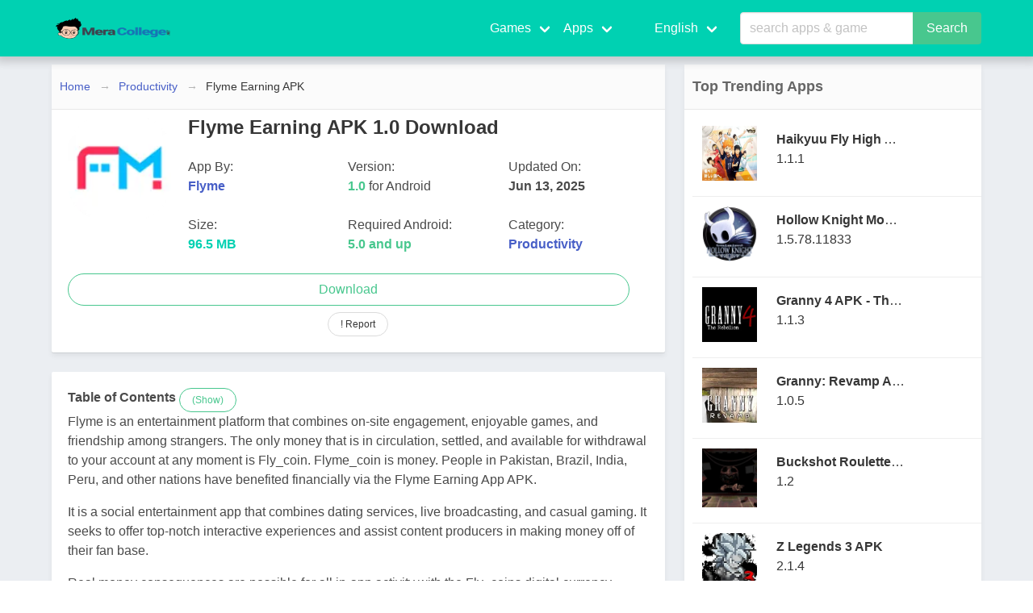

--- FILE ---
content_type: text/html; charset=utf-8
request_url: https://meracollege.net/en/flyme-earning-apk
body_size: 9658
content:

<!DOCTYPE html>
<html lang="en">
<head prefix="og: http://ogp.me/ns#">
    <meta charset="utf-8" />
    <meta http-equiv="X-UA-Compatible" content="IE=edge">
    <meta name="viewport" content="width=device-width, initial-scale=1.0">
    <title>Flyme Earning APK Download latest Version 2026 - MeraCollege.net</title>
    <meta property="og:type" content="website">
    <meta property="og:site_name" content="MeraCollege.net">
    <link rel="icon" type="image/x-icon" href="https://meracollege.net/favicon.ico">
    <meta property="og:locale" content="en">
    <meta property="og:title" content="Flyme Earning APK Download latest Version 2026">
    <meta property="og:description" content="Flyme is an entertainment platform that combines on-site engagement, enjoyable games, and friendship among strangers. The only money that is in circulation, set">
    <meta name="description" content="Flyme is an entertainment platform that combines on-site engagement, enjoyable games, and friendship among strangers. The only money that is in circulation, set">
    <meta name="keywords">
        <link rel="canonical" href="https://meracollege.net/en/flyme-earning-apk">
        <meta content="https://meracollege.net/en/flyme-earning-apk" property="og:url">
            <meta property="og:image" content="https://meracollege.net/logo/flyme-earning-apk.webp" />

        <link rel="stylesheet" href="https://cdnjs.cloudflare.com/ajax/libs/bulma/0.9.4/css/bulma.min.css" integrity="sha512-HqxHUkJM0SYcbvxUw5P60SzdOTy/QVwA1JJrvaXJv4q7lmbDZCmZaqz01UPOaQveoxfYRv1tHozWGPMcuTBuvQ==" crossorigin="anonymous" referrerpolicy="no-referrer" />
    
    <link href="/Content/bundle3.min.css" rel="stylesheet" />

    
            <link rel="alternate" href="https://meracollege.net/en/flyme-earning-apk" hreflang="en">
    
        <meta content="2025-06-13T05:03:59.6300000" property="article:modified_time">
            <script type="application/ld+json">
        {"@context":"https://schema.org","@type":"WebPage","name":"Flyme Earning APK","description":"Flyme is an entertainment platform that combines on-site engagement, enjoyable games, and friendship among strangers. The only money that is in circulation, set","url":"https://meracollege.net/en/flyme-earning-apk","isPartOf":{"@type":"WebSite","potentialAction":{"@type":"SearchAction","target":"https://meracollege.net/en/home/search?q={query}","query-input":"required name=query"},"url":"https://meracollege.net"},"mainEntity":{"@type":"SoftwareApplication","name":"Flyme Earning APK","image":"https://meracollege.net/logo/flyme-earning-apk.webp","url":"https://meracollege.net/en/flyme-earning-apk","aggregateRating":{"@type":"AggregateRating","ratingValue":4.7,"ratingCount":17180},"contentRating":{"@type":"Rating","bestRating":5,"ratingValue":4.7,"worstRating":1},"datePublished":"2025-06-13","offers":{"@type":"Offer","price":0,"priceCurrency":"USD"},"publisher":{"@type":"Organization","name":"Flyme"},"version":"1.0","applicationCategory":"Productivity","fileSize":"96.5 MB","operatingSystem":"ANDROID","screenshot":{"@type":"ImageObject"}},"publisher":{"@type":"Organization","name":"MeraCollege.net","url":"https://meracollege.net","logo":{"@type":"ImageObject","url":"https://meracollege.net/img/meracollege.png","height":60,"width":600,"caption":"MeraCollege.net logo"}},"breadcrumb":{"@type":"BreadcrumbList","itemListElement":[{"@type":"ListItem","item":{"@type":"ItemList","@id":"https://meracollege.net","name":"MeraCollege.net"},"position":1},{"@type":"ListItem","item":{"@type":"ItemList","@id":"https://meracollege.net/en/c/productivity","name":"Productivity"},"position":2},{"@type":"ListItem","item":{"@type":"ItemList","@id":"https://meracollege.net/en/flyme-earning-apk","name":"Flyme Earning APK"},"position":3}]},"relatedLink":["https://meracollege.net/en/haikyuu-fly-high-apk","https://meracollege.net/en/hollow-knight-mobile-apk","https://meracollege.net/en/granny-4-apk","https://meracollege.net/en/granny-revamp-apk","https://meracollege.net/en/buckshot-roulette-apk","https://meracollege.net/en/z-legends-3-apk","https://meracollege.net/en/power-warriors-apk","https://meracollege.net/en/lethal-ape-apk","https://meracollege.net/en/cindy-car-drive-apk"]}
        </script>
                <style>
            .tocframe {
                width: 100%;
                font-size: 0.85em;
                background-color: #fff;
                border: 1px inset gray;
                display: inline-block;
                padding-right: 10px;
                padding-top: 6px;
                margin-bottom: 14px;
            }

            .toc {
                font-size: 16px;
                display: none;
            }

                .toc a {
                    text-decoration: none;
                    font-weight: 600;
                }

                    .toc a:hover {
                        text-decoration: underline;
                    }

                .toc ul {
                    list-style-type: none;
                    margin-left: 10px;
                    counter-reset: css-counters 0; /* intializes counter, set -1 for zero-based counters */
                }

                    .toc ul ul {
                        list-style-type: none;
                    }

                    .toc ul li:before {
                        counter-increment: css-counters;
                        content: counters(css-counters, ".") " "; /* generates inherited counters from parents */
                        color: #ff7a18;
                        font-weight: 700
                    }
        </style>


        <style type="text/css">
    .navbar {
  box-shadow: 0 2px 10px 5px rgba(0,0,0,.16) !important;
  height: 70px; /* Increases the height of the navbar */
}
        </style>
    <!-- Google tag (gtag.js) -->
<script async src="https://www.googletagmanager.com/gtag/js?id=G-BFGWPLBNM7"></script>
<script>
  window.dataLayer = window.dataLayer || [];
  function gtag(){dataLayer.push(arguments);}
  gtag('js', new Date());

  gtag('config', 'G-BFGWPLBNM7');
</script>
</head>
<body>
    <nav class="navbar is-primary has-shadow hidden-print" itemtype="https://schema.org/WPHeader" itemscope>
        <div class="container">
            <div class="navbar-brand">
                <a class="navbar-item" href="/en">
                        <img src="https://meracollege.net/img/meracollege.png" alt="MeraCollege.net" class="image" width="150" height="50">
                </a>
                <div class="navbar-burger burger" data-target="navMenuColordark-example">
                    <span></span>
                    <span></span>
                    <span></span>
                </div>
            </div>
            <div id="navMenuColordark-example" class="navbar-menu" itemscope itemtype="http://schema.org/SiteNavigationElement">
                <div class="navbar-end">
<div id="navMenuColordark-example" class="navbar-menu">
                <div class="navbar-end">
                    <div class="navbar-item has-dropdown is-hoverable is-mega">
                        <a class="navbar-link" href="javascript:void()">
                            Games
                        </a>
                        <div class="navbar-dropdown is-boxed">
                            <div class="container is-desktop">
                                <div class="columns">
                                    <div class="column"></div>
                                    <div class="column">
                                        <a class="navbar-item" href="/en/c/action">Action</a>
                                        <a class="navbar-item" href="/en/c/adventure">Adventure</a>
                                        <a class="navbar-item" href="/en/c/arcade">Arcade</a>
                                    </div>
                                    <div class="column">
                                        <a class="navbar-item" href="/en/c/board">Board</a>
                                        <a class="navbar-item" href="/en/c/card">Card</a>
                                        <a class="navbar-item" href="/en/c/casual">Casual</a>
                                    </div>
                                    <div class="column">

									    <a class="navbar-item" href="/en/c/puzzle">Puzzle</a>
                                        <a class="navbar-item" href="/en/c/racing">Racing</a>
                                        <a class="navbar-item" href="/en/c/role-playing">Role-Playing</a><div class="column">
									<div class="column">
                                        <a class="navbar-item" href="/en/c/simulation">Simulation</a>
                                        <a class="navbar-item" href="/en/c/strategy">Strategy</a></div><div class="column"><br></div><div class="column">
                                    <div class="column">
                                    <div class="column"></div>
                                </div>
                            </div>
                        </div>
                    </div></div></div></div></div></div></div>

<div class="navbar-item has-dropdown is-hoverable is-mega">
                        <a class="navbar-link" href="javascript:void()">
                            Apps
                        </a><div class="navbar-dropdown is-boxed">
                            <div class="container is-desktop">
                                <div class="columns">
                                    <div class="column"></div>
                                    <div class="column">
                                        <a class="navbar-item" href="/en/c/entertainment">Entertainment</a>
                                        <a class="navbar-item" href="/en/c/educational">Educational</a>
                                        <a class="navbar-item" href="/en/c/lifestyle">Lifestyle</a>
                                    </div>
                                    <div class="column">
                                        <a class="navbar-item" href="/en/c/health-fitness">Health &amp; Fitness</a>
                                        <a class="navbar-item" href="/en/c/productivity">Productivity</a>
                                        <a class="navbar-item" href="/en/c/tools">Tools</a>
                                    </div>
                                    <div class="column">
					                    <a class="navbar-item" href="/en/c/sports">Sports</a>
                                        <a class="navbar-item" href="/en/c/personalization">Personalization</a>
                                        <a class="navbar-item" href="/en/c/video-player-editor">Video Player &amp; Editor</a>
                                    </div>
                                </div>
                            </div>
                        </div>
                    </div>                                            <div class="navbar-item has-dropdown is-hoverable is-mega" >

                            <a class="navbar-link" href="javascript:void()">
                                <i class="icon panel-icon"></i>
                                <span id="langname">Language</span>
                            </a>
                            <div class="navbar-dropdown is-boxed">
                                <div class="container is-desktop">
                                    <div class="columns">
                                        <div class="column"></div>
                                        <div class="column">
                                                <a class="navbar-item setLang" href="https://meracollege.net/en/flyme-earning-apk" data-lang="en" data-langname="English" itemprop="name">English</a>
                                        </div>

                                        <div class="column"></div>
                                    </div>
                                </div>
                            </div>
                        </div>
                    <div class="navbar-item is-hidden-touch">
                        <form action="/en/home/search" method="get" autocomplete="off">
                            <div class="field has-addons">
                                <div class="control is-expanded">
                                    <div class="dropdown">
                                        <div class="dropdown-trigger">
                                            <input id="q" name="q" class="input is-fullwidth" type="text" placeholder="search apps &amp; game" aria-haspopup="true" aria-controls="prova-menu">
                                        </div>
                                        <div class="dropdown-menu" id="prova-menu" role="menu"></div>
                                    </div>
                                </div>
                                <div class="control">
                                    <button class="button is-success" type="submit">Search</button>
                                </div>
                            </div>
                        </form>
                    </div>

                </div>
            </div>
        </div>
    </nav>

    <div class="container">
        <div class="is-hidden-desktop is-grouped-centered msearch">
            <form action="/en/home/search" method="get">
                <div class="field has-addons">
                    <div class="control">
                        <div class="dropdown">
                            <div class="dropdown-trigger">
                                <input id="q2" name="q2" class="input" type="text" placeholder="search apps &amp; game" aria-haspopup="true" aria-controls="prova-menu">
                            </div>
                            <div class="dropdown-menu" id="prova-menu2" role="menu"></div>
                        </div>
                    </div>
                    <div class="control">
                        <input type="submit" class="button is-success" value="Search" />

                    </div>
                </div>
            </form>
        </div>
        


<div class="columns">
    <div class="column is-two-thirds">
        <div class="box">
            <nav class="breadcrumb has-arrow-separator is-hidden-mobile" aria-label="breadcrumbs">
                <ul>
                    <li><a href="/">Home</a></li>
                        <li><a href="/en/c/productivity">Productivity</a></li>
                    <li class="is-active"><a href="/en/flyme-earning-apk" aria-current="page">Flyme Earning APK</a></li>
                </ul>
            </nav>
            <div class="columns appcls">
<div class="column is-one-fifth">
                        <div class="level">
                            <div class="level-item has-text-centered">
                                <figure class="image is-128x128 " title="Flyme Earning APK 1.0 Download icon">
                                        <img class="lazyload" src="/images/lazy_loader.svg" data-src="/logo/flyme-earning-apk.webp" alt="Flyme Earning APK" title="Flyme Earning APK" />
                                </figure>
                            </div>
                        </div>
                    </div>
                <div class="column">
                    <h1 class="title is-4">Flyme Earning APK 1.0 Download</h1>
                    <div class="columns is-mobile">
                        <div class="column">
                            App By: <br />
                            <b class=""><a href="/en/dev/flyme">Flyme</a></b>
                        </div>
                        <div class="column">Version:<br /> <b class="has-text-success">1.0 </b>for Android </div>
                        <div class="column">
                                Updated On:<br /><b>
                                    Jun 13, 2025
                                </b>
                                
                        </div>
                    </div>
                    <div class="columns is-mobile">
                        <div class="column">
                            Size: <br />
                            <b class="has-text-primary"> 96.5 MB</b>
                        </div>
                        <div class="column">Required Android:<br /> <b class="has-text-success">5.0 and up </b> </div>
                            <div class="column">
                                Category: <br />
                                <a href="/en/c/productivity"><b> Productivity</b></a>
                            </div>
                    </div>
                </div>
            </div>



            <div class="buttons is-centered">
                <a class="button is-success is-outlined is-rounded is-fullwidth" title="Flyme Earning APK 1.0 Download" href="/en/flyme-earning-apk/details" rel="nofollow">
                    Download
                </a>
                <button class="button is-small is-outlined is-rounded" id="lanuchModal" title="Report Problem for this APP">! Report</button>
            </div>



        </div>  <div class="box">

            <div class="content">

                    <b>Table of Contents</b> <span class="tocshow button is-success is-outlined is-rounded is-small">(Show)</span>
<div class="toc">
<ul>
<li>
<a href="#">
Information of Flyme Earning APK
</a>
</li>

<li>
<a href="#H3_main-features-ofnbspflyme-earning-apk">
Main Features of&nbsp;Flyme Earning APK
</a>
</li>

<li>
<a href="#H3_maximizing-earnings-on-the-flyme-app">
Maximizing Earnings on the Flyme App
</a>
<ul>
<li>
<a href="#H4_tips-and-strategies">
Tips and Strategies
</a>
</li>

<li>
<a href="#H4_completing-tasks-and-offers">
Completing Tasks and Offers
</a>
</li>

<li>
<a href="#H4_participating-in-surveys-and-polls">
Participating in Surveys and Polls
</a>
</li>

<li>
<a href="#H4_referring-friends">
Referring Friends
</a>
</li>

<li>
<a href="#H4_maximizing-earnings">
Maximizing Earnings
</a>
</li>

</ul>
</li>

<li>
<a href="#H3_ways-to-get-flycoins">
Ways to Get Fly_Coins
</a>
</li>

<li>
<a href="#H3_payments-and-withdrawals">
Payments and Withdrawals
</a>
</li>

<li>
<a href="#H3_tips-to-withdraw-money">
Tips to Withdraw Money
</a>
</li>

<li>
<a href="#H3_conclusion">
Conclusion
</a>
</li>

</ul>
</div>
                    <br />
<p>Flyme is an entertainment platform that combines on-site engagement, enjoyable games, and friendship among strangers. The only money that is in circulation, settled, and available for withdrawal to your account at any moment is Fly_coin. Flyme_coin is money. People in Pakistan, Brazil, India, Peru, and other nations have benefited financially via the Flyme Earning App APK.</p><p>It is a social entertainment app that combines dating services, live broadcasting, and casual gaming. It seeks to offer top-notch interactive experiences and assist content producers in making money off of their fan base.</p><p>Real money consequences are possible for all in-app activity with the Fly_coins digital currency. Fly_coins are earned by users, who can then withdraw earned amounts in real US dollars into their bank account. One Fly Coin is worth 100. By using the platform, Flyme Live effectively allows users to earn additional side cash.</p><p style="text-align: center; "><img src="https://i.postimg.cc/7L8yLHVm/flyme-earning-apk1.jpg" style="width: 359px;"><br></p><p>Users of the Flyme app have various options for monetizing their use of the app's distinctive gaming and entertainment features. First, let your inner performer come out by holding live streams where you can show off your skills, interact with viewers, and win virtual presents that can be exchanged for real money. Furthermore, engaging in the community and producing interesting content, such as news or lifestyle pieces, can draw followers and open up the possibility of sponsored content revenue. Finally, make the most of the Game Center by participating in and winning tournaments, streaming your gameplay, and competing in well-liked games. All of these activities can result in possibilities to earn rewards and attract more viewers.<br></p><h3 id="H3_main-features-ofnbspflyme-earning-apk">Main Features of&nbsp;Flyme Earning APK</h3><p><b>The Flyme Live app has several primary functions, such as:</b></p><ul><li>Play freestyle minigames or place bets with real money.</li><li>Giving streamers and content providers digital gifts&nbsp;&nbsp;</li><li>Video chat with random people to find love or establish friendships</li><li>competitions and leaderboards to gain Take-off with coins&nbsp;</li><li>scheme for recruiting new users through referrals</li><li>Plans for subscriptions with fixed earnings assurances</li><li>dependable payout mechanism for taking earned money out</li></ul><p style="text-align: center; "><img src="https://i.postimg.cc/D0z9N8vy/flyme-earning-apk2.jpg" style="width: 359px;"><br></p><h3 id="H3_maximizing-earnings-on-the-flyme-app">Maximizing Earnings on the Flyme App</h3><h4 id="H4_tips-and-strategies">Tips and Strategies</h4><p>Consider concentrating on high-paying surveys and offers that fit your area of interest or skill if you want to make a lot of money on Flyme. Furthermore, the importance of referrals cannot be overstated. By using your unique code to invite friends and relatives to join, you can increase your profits exponentially.</p><h4 id="H4_completing-tasks-and-offers">Completing Tasks and Offers</h4><p>You'll get a selection of offers and tasks after logging in, ranging from downloading apps to watching videos. You receive a certain amount for every task you perform, and while these amounts aren't much at first, they add up over time to become quite a bit.</p><h4 id="H4_participating-in-surveys-and-polls">Participating in Surveys and Polls</h4><p>Many surveys and polls that target a wide range of interests and demographics are available on the App. By offering your thoughts and observations, you not only help with market research but also get paid well.</p><p style="text-align: center; "><img src="https://i.postimg.cc/mDTfQmK9/flyme-earning-apk3.jpg" style="width: 359px;"><br></p><h4 id="H4_referring-friends">Referring Friends</h4><p>Referrals are among the app's most reliable and possibly highest-earning techniques. You can earn a portion of friends' and acquaintances' Flyme App earnings by referring them to the app using your unique link. You stand to benefit more the more actively you refer others.</p><h4 id="H4_maximizing-earnings">Maximizing Earnings</h4><p>Flyme Earning APK offers a plethora of earning opportunities, but there are ways to optimize your profits. This section explores the finest practices to adhere to as well as the methodology behind effective earnings accumulation.</p><h3 id="H3_ways-to-get-flycoins">Ways to Get Fly_Coins</h3><p><b>On the Flyme APK, users can obtain Fly_coins in a few different ways:</b></p><ul><li><b>Game Promotion Plan Subscription:</b>&nbsp;Receive a set daily payout in exchange for a one-time, refundable membership fee. Make about $1 every day.</li><li><b>Referring Friends:</b>&nbsp;Get Fly_coins for each friend who downloads and uses the app by inviting them. may be used to access more expensive subscription options.&nbsp;&nbsp;</li><li><b>Lucky Games:</b> Play daily in-app lucky draw games to get rewards based on chance. Steer clear of gambling addiction.</li><li><b>Live Streaming: </b>Using live streaming to get followers, draw in viewers, and receive virtual gifts can reward you with Fly_coins.&nbsp;</li></ul><p style="text-align: center; "><img src="https://i.postimg.cc/gk7Wfq69/flyme-earning-apk4.jpg" style="width: 359px;"><br></p><h3 id="H3_payments-and-withdrawals">Payments and Withdrawals</h3><p>A "Basic Plan for Viewers" subscription, available from Flyme Live, ensures daily Fly_coin revenues. Important information is:</p><ul><li>$24 monthly subscription cost, refundable at any time&nbsp;&nbsp;</li><li>Minimum payout into account per day of $1</li><li>Upon subscription expiration, receive a deposit refund.</li><li>Withdrawals are always permitted and have no time limits.</li><li>Bringing buddies along opens up bigger plans for greater profits.</li></ul><h3 id="H3_tips-to-withdraw-money">Tips to Withdraw Money</h3><p><b>To easily withdraw Fly_coins, adhere to the following suggestions:</b></p><ul><li>Accurately connect payment details to the account profile</li><li>Payout Fly_coins from the wallet into the associated account. </li><li>Make modest withdrawals at first to gauge dependability.&nbsp;</li><li>To track revenue, keep precise records.&nbsp;&nbsp;</li><li>Before deleting, clear the app's cache and data.&nbsp;</li></ul><h3 id="H3_conclusion">Conclusion</h3><p>Flyme Earning App Download is an entertaining platform where users may earn extra money in addition to playing games and interacting with others. Its distinctive subscription-based revenue structure and dependable cashouts distinguish it from other entertainment apps. Players should, however, refrain from developing a gambling addiction and use sound money management. Flyme App Download APK offers an intriguing opportunity to maybe make money from the thriving live-streaming market with these safety measures in place.</p>                                                    <h4>See More Similar apps</h4>
                    <ul>
                            <li><a title="Bubble AI APK" href="/en/bubble-ai-apk">Bubble AI APK</a> </li>
                            <li><a title="RealSR BigImage APK" href="/en/realsr-bigimage-apk">RealSR BigImage APK</a> </li>
                            <li><a title="Topaz Video Ai APK" href="/en/topaz-video-ai-apk">Topaz Video Ai APK</a> </li>

                    </ul>



            </div>
        </div>







    </div>
    <div class="column is-one-third" itemscope itemtype="http://schema.org/WPSideBar">
        <div class="box">
            <h2 class="title is-5">Top Trending Apps</h2>
                <ul class="top-list listvert">

    <li class="tooltip column is-full" data-tooltip="Haikyuu Fly High APK">
        <a title="Haikyuu Fly High APK" href="/en/haikyuu-fly-high-apk">
            <div class="columns is-mobile has-text-dark">
                <div class="column is-3">
                        <img class="lazyload" src="/images/lazy_loader.svg" data-src="https://meracollege.net/img/haikyuu-fly-high-apk.webp" alt="Haikyuu Fly High APK" title="Haikyuu Fly High APK" width="70" height="70" />
                </div>
                <div class="column title-dd is-6">
                    <b>Haikyuu Fly High APK</b>
                        <br /><span> 1.1.1 </span>
                                                        </div>
            </div>
        </a>
    </li>

    <li class="tooltip column is-full" data-tooltip="Hollow Knight Mobile APK">
        <a title="Hollow Knight Mobile APK" href="/en/hollow-knight-mobile-apk">
            <div class="columns is-mobile has-text-dark">
                <div class="column is-3">
                        <img class="lazyload" src="/images/lazy_loader.svg" data-src="https://meracollege.net/img/hollow-knight-mobile-apk.webp" alt="Hollow Knight Mobile APK" title="Hollow Knight Mobile APK" width="70" height="70" />
                </div>
                <div class="column title-dd is-6">
                    <b>Hollow Knight Mobile APK</b>
                        <br /><span> 1.5.78.11833 </span>
                                                        </div>
            </div>
        </a>
    </li>

    <li class="tooltip column is-full" data-tooltip="Granny 4 APK - The Rebellion">
        <a title="Granny 4 APK - The Rebellion" href="/en/granny-4-apk">
            <div class="columns is-mobile has-text-dark">
                <div class="column is-3">
                        <img class="lazyload" src="/images/lazy_loader.svg" data-src="https://meracollege.net/img/granny-4-apk.webp" alt="Granny 4 APK - The Rebellion" title="Granny 4 APK - The Rebellion" width="70" height="70" />
                </div>
                <div class="column title-dd is-6">
                    <b>Granny 4 APK - The Rebellion</b>
                        <br /><span> 1.1.3 </span>
                                                        </div>
            </div>
        </a>
    </li>

    <li class="tooltip column is-full" data-tooltip="Granny: Revamp APK">
        <a title="Granny: Revamp APK" href="/en/granny-revamp-apk">
            <div class="columns is-mobile has-text-dark">
                <div class="column is-3">
                        <img class="lazyload" src="/images/lazy_loader.svg" data-src="/logo/granny-revamp-apk.webp" alt="Granny: Revamp APK" title="Granny: Revamp APK" width="70" height="70" />
                </div>
                <div class="column title-dd is-6">
                    <b>Granny: Revamp APK</b>
                        <br /><span> 1.0.5 </span>
                                                        </div>
            </div>
        </a>
    </li>

    <li class="tooltip column is-full" data-tooltip="Buckshot Roulette APK -  Russian Roulette Game">
        <a title="Buckshot Roulette APK -  Russian Roulette Game" href="/en/buckshot-roulette-apk">
            <div class="columns is-mobile has-text-dark">
                <div class="column is-3">
                        <img class="lazyload" src="/images/lazy_loader.svg" data-src="https://meracollege.net/img/buckshot-roulette-apk.webp" alt="Buckshot Roulette APK -  Russian Roulette Game" title="Buckshot Roulette APK -  Russian Roulette Game" width="70" height="70" />
                </div>
                <div class="column title-dd is-6">
                    <b>Buckshot Roulette APK -  Russian Roulette Game</b>
                        <br /><span> 1.2 </span>
                                                        </div>
            </div>
        </a>
    </li>

    <li class="tooltip column is-full" data-tooltip="Z Legends 3 APK">
        <a title="Z Legends 3 APK" href="/en/z-legends-3-apk">
            <div class="columns is-mobile has-text-dark">
                <div class="column is-3">
                        <img class="lazyload" src="/images/lazy_loader.svg" data-src="https://meracollege.net/img/z-legends-3-apk.webp" alt="Z Legends 3 APK" title="Z Legends 3 APK" width="70" height="70" />
                </div>
                <div class="column title-dd is-6">
                    <b>Z Legends 3 APK</b>
                        <br /><span> 2.1.4 </span>
                                                        </div>
            </div>
        </a>
    </li>

    <li class="tooltip column is-full" data-tooltip="Power Warriors APK">
        <a title="Power Warriors APK" href="/en/power-warriors-apk">
            <div class="columns is-mobile has-text-dark">
                <div class="column is-3">
                        <img class="lazyload" src="/images/lazy_loader.svg" data-src="https://meracollege.net/img/power-warriors-apk.webp" alt="Power Warriors APK" title="Power Warriors APK" width="70" height="70" />
                </div>
                <div class="column title-dd is-6">
                    <b>Power Warriors APK</b>
                        <br /><span> 19.0 </span>
                                                        </div>
            </div>
        </a>
    </li>

    <li class="tooltip column is-full" data-tooltip="Lethal Ape APK - VR Horror Game">
        <a title="Lethal Ape APK - VR Horror Game" href="/en/lethal-ape-apk">
            <div class="columns is-mobile has-text-dark">
                <div class="column is-3">
                        <img class="lazyload" src="/images/lazy_loader.svg" data-src="https://meracollege.net/img/lethal-app-apk.png" alt="Lethal Ape APK - VR Horror Game" title="Lethal Ape APK - VR Horror Game" width="70" height="70" />
                </div>
                <div class="column title-dd is-6">
                    <b>Lethal Ape APK - VR Horror Game</b>
                        <br /><span> 0.2 </span>
                                                        </div>
            </div>
        </a>
    </li>

    <li class="tooltip column is-full" data-tooltip="Cindy Car Drive APK">
        <a title="Cindy Car Drive APK" href="/en/cindy-car-drive-apk">
            <div class="columns is-mobile has-text-dark">
                <div class="column is-3">
                        <img class="lazyload" src="/images/lazy_loader.svg" data-src="https://meracollege.net/img/cindy-car-drive-apk.webp" alt="Cindy Car Drive APK" title="Cindy Car Drive APK" width="70" height="70" />
                </div>
                <div class="column title-dd is-6">
                    <b>Cindy Car Drive APK</b>
                        <br /><span> 0.41 </span>
                                                        </div>
            </div>
        </a>
    </li>
                </ul>
        </div>

    </div>
</div>
<div class="modal" id="model">
    <div class="modal-background"></div>
    <div class="modal-card">
        <header class="modal-card-head">
            <p class="modal-card-title">Report this app</p>
            <button class="delete" id="closetop" aria-label="close"></button>
        </header>
<form action="/en/home/saverpt" id="reportform" method="post"><input name="__RequestVerificationToken" type="hidden" value="Sbb6RSKPXUH6g7LBsRDMTm2J-bTDWRC5Ld5Y8HqWD6UVXwmVcrvfz73Yep49Z1AiXdVQSqpbOFhfmlzjlVHUfzZCiOkq5__2G_mU1IDTGCE1" />            <section class="modal-card-body">

                

                <input data-val="true" data-val-number="The field app_id must be a number." id="app_id" name="app_id" type="hidden" value="16717" />
                <input id="app_code" name="app_code" type="hidden" value="https://meracollege.net/en/flyme-earning-apk" />
                <p id="message" class="has-text-centered help is-success"></p>

                <div class="field is-horizontal">
                    <div class="field-label is-normal">
                        <label class="label" for="report_type">Reason</label>
                    </div>
                    <div class="field-body">
                        <div class="field">
                            <div class="control">
                                <div class="select is-fullwidth">
                                    <select id="report_type" name="report_type">
                                        <option value="Download Link Doesn't Work">Download Link Doesn't Work</option>
                                        <option value="There is a new version">There is a new version</option>
                                        <option value="Other">Other</option>
                                    </select>
                                </div>
                                <span class="field-validation-valid text-danger" data-valmsg-for="report_type" data-valmsg-replace="true"></span>
                            </div>
                        </div>
                    </div>
                </div>
                <div class="field is-horizontal">
                    <div class="field-label is-normal">
                        <label class="label" for="messages">Report Details</label>
                    </div>
                    <div class="field-body">
                        <div class="field">
                            <div class="control">
                                <textarea class="textarea" cols="20" id="messages" name="messages" rows="5">
</textarea>
                                <span class="field-validation-valid text-danger" data-valmsg-for="messages" data-valmsg-replace="true"></span>
                            </div>
                        </div>
                    </div>
                </div>
                <div class="field is-horizontal">
                    <div class="field-label is-normal">
                        <label class="label" for="name">Name</label>
                    </div>
                    <div class="field-body">
                        <div class="field">
                            <div class="control">
                                <input class="input text-box single-line" data-validation="name" id="name" name="name" required="true" type="text" value="" />
                                <span class="field-validation-valid text-danger" data-valmsg-for="name" data-valmsg-replace="true"></span>
                            </div>
                        </div>
                    </div>
                </div>
                <div class="field is-horizontal">
                    <div class="field-label is-normal">
                        <label class="label" for="uemail">Email</label>
                    </div>
                    <div class="field-body">
                        <div class="field">
                            <div class="control">
                                <input class="input text-box single-line" data-val="true" data-val-email="The Email field is not a valid e-mail address." data-validation="email" id="uemail" name="uemail" required="true" type="email" value="" />
                                <span class="field-validation-valid text-danger" data-valmsg-for="uemail" data-valmsg-replace="true"></span>

                            </div>
                        </div>
                    </div>
                </div>
               
            </section>
            <footer class="modal-card-foot">
                <button type="submit" class="button is-success">Report</button>
                <a href="javascript:void(0);" class="button is-danger" id="closebtn">Cancel</a>
            </footer>
</form>    </div>
</div>


    </div>
    <footer class="footer hidden-print" itemscope itemtype="http://schema.org/WPFooter">
        <div class="content has-text-centered">
            <div class="buttons is-centered">
<p><a class="button is-text" href="/en/home/About" style="background-color: rgb(255, 255, 255);">About Us</a>
                <a class="button is-text" href="/en/home/Contact" style="background-color: rgb(255, 255, 255);">Contact Us</a>
                <a class="button is-text" href="/en/home/policy" style="background-color: rgb(255, 255, 255);">Privacy Policy</a>
                <a class="button is-text" href="/en/home/dmca" style="background-color: rgb(255, 255, 255);">DMCA Disclaimer</a>
				<a class="button is-text" href="/en/home/terms" style="background-color: rgb(255, 255, 255);">Terms of Use</a></p>

            </div>
        </div>

        <div class="content has-text-centered">
            <p>
                <strong> &copy; 2026  https://meracollege.net</strong>
            </p>
        </div>
    </footer>

    
    <script src="https://cdnjs.cloudflare.com/ajax/libs/jquery/3.7.0/jquery.min.js" integrity="sha512-3gJwYpMe3QewGELv8k/BX9vcqhryRdzRMxVfq6ngyWXwo03GFEzjsUm8Q7RZcHPHksttq7/GFoxjCVUjkjvPdw==" crossorigin="anonymous" referrerpolicy="no-referrer"></script>
    <script src="/Scripts/bundle1.min.js"></script>
    <script src="https://cdn.jsdelivr.net/npm/bulma-extensions@6.2.7/bulma-quickview/dist/js/bulma-quickview.min.js" integrity="sha256-21aydKMZ29jHJNw67RbF19paw+q0TFKcKRDxi8MPLxM=" crossorigin="anonymous"></script>

    
    
    <script type="text/javascript">
        $(".show-more").click(function () {

            if ($(".text").hasClass("show-more-height")) {
                $(this).text("(Show Less)");
            } else {
                $(this).text("(Show More)");
            }
            $(".text").toggleClass("show-more-height");
        });
        $(".tocshow").click(function () {
            $('.toc').toggle();
            if ($(".tocshow").text() == "(Show)") {
                $(this).text("(Hide)");
            } else {
                $(this).text("(Show)");
            }

        });

        $("#reportform").submit(function (event) {
            event.preventDefault(); //prevent default action
            var post_url = $(this).attr("action"); //get form action url
            var form_data = $(this).serialize(); //Encode form elements for submission
            $.post(post_url, form_data, function (response) {
                $('#reportform')[0].reset();
                $("#message").html("<b>Report Submitted Successfully.</b><br/>");
                $("#model").removeClass("is-active");

            });
        });
    </script>


    <script>
        $(document).ready(function () {

            var lang = RingMultiLang.Cookies.getCookie("Lang");
            var langname = RingMultiLang.Cookies.getCookie("LangName");
            $(".setLang[data-lang='" + lang + "']").addClass("is-active");
            if (langname !== null) {
                $("#langname").text(langname);
            }
            $(".setLang").on("click", function (event) {
                var lang = $(this).attr("data-lang");
                var langname = $(this).attr("data-langname");
                RingMultiLang.Cookies.setCookie("Lang", lang, 30);
                RingMultiLang.Cookies.setCookie("LangName", langname, 30);
                location.reload(true);
            })
            $("#lanuchModal").click(function () {
                $(".modal").addClass("is-active");
            });
            $(".modal-close").click(function () {
                $(".modal").removeClass("is-active");
            });
            $("#closebtn").click(function () {
                $(".modal").removeClass("is-active");
            });
            $("#closetop").click(function () {
                $(".modal").removeClass("is-active");
            });
        });
    </script>
    
<script defer src="https://static.cloudflareinsights.com/beacon.min.js/vcd15cbe7772f49c399c6a5babf22c1241717689176015" integrity="sha512-ZpsOmlRQV6y907TI0dKBHq9Md29nnaEIPlkf84rnaERnq6zvWvPUqr2ft8M1aS28oN72PdrCzSjY4U6VaAw1EQ==" data-cf-beacon='{"version":"2024.11.0","token":"769a3678db024edd93b9faea0803de6a","r":1,"server_timing":{"name":{"cfCacheStatus":true,"cfEdge":true,"cfExtPri":true,"cfL4":true,"cfOrigin":true,"cfSpeedBrain":true},"location_startswith":null}}' crossorigin="anonymous"></script>
</body>
</html>


--- FILE ---
content_type: image/svg+xml
request_url: https://meracollege.net/images/lazy_loader.svg
body_size: -129
content:
<svg xmlns="http://www.w3.org/2000/svg" width="200" height="200" preserveAspectRatio="xMidYMid" viewBox="0 0 100 100"><path fill="#66708a" d="M34.17 14.252a40 40 0 0 0 33.474 72.66 40 42 65.265 0 1-33.474-72.66"><animateTransform attributeName="transform" begin="0s" calcMode="linear" dur="1.1s" keyTimes="0;1" repeatCount="indefinite" type="rotate" values="0 50 51;360 50 51"/></path></svg>

--- FILE ---
content_type: application/javascript; charset=utf-8
request_url: https://cdn.jsdelivr.net/npm/bulma-extensions@6.2.7/bulma-quickview/dist/js/bulma-quickview.min.js
body_size: 1544
content:
!function(e,t){"object"==typeof exports&&"object"==typeof module?module.exports=t():"function"==typeof define&&define.amd?define([],t):"object"==typeof exports?exports.bulmaQuickview=t():e.bulmaQuickview=t()}("undefined"!=typeof self?self:this,function(){return function(n){var i={};function r(e){if(i[e])return i[e].exports;var t=i[e]={i:e,l:!1,exports:{}};return n[e].call(t.exports,t,t.exports,r),t.l=!0,t.exports}return r.m=n,r.c=i,r.d=function(e,t,n){r.o(e,t)||Object.defineProperty(e,t,{configurable:!1,enumerable:!0,get:n})},r.n=function(e){var t=e&&e.__esModule?function(){return e.default}:function(){return e};return r.d(t,"a",t),t},r.o=function(e,t){return Object.prototype.hasOwnProperty.call(e,t)},r.p="",r(r.s=0)}([function(e,t,n){"use strict";Object.defineProperty(t,"__esModule",{value:!0});var i=n(1),o=n(2),s=Object.assign||function(e){for(var t=1;t<arguments.length;t++){var n=arguments[t];for(var i in n)Object.prototype.hasOwnProperty.call(n,i)&&(e[i]=n[i])}return e},a=function(){function i(e,t){for(var n=0;n<t.length;n++){var i=t[n];i.enumerable=i.enumerable||!1,i.configurable=!0,"value"in i&&(i.writable=!0),Object.defineProperty(e,i.key,i)}}return function(e,t,n){return t&&i(e.prototype,t),n&&i(e,n),e}}();var u=Symbol("onQuickviewShowClick"),l=Symbol("onQuickviewDismissClick"),r=function(e){function r(e){var t=1<arguments.length&&void 0!==arguments[1]?arguments[1]:{};!function(e,t){if(!(e instanceof t))throw new TypeError("Cannot call a class as a function")}(this,r);var n=function(e,t){if(!e)throw new ReferenceError("this hasn't been initialised - super() hasn't been called");return!t||"object"!=typeof t&&"function"!=typeof t?e:t}(this,(r.__proto__||Object.getPrototypeOf(r)).call(this));if(n.element="string"==typeof e?document.querySelector(e):e,!n.element)throw new Error("An invalid selector or non-DOM node has been provided.");return n._clickEvents=["click"],n.options=s({},o.a,t),n[u]=n[u].bind(n),n[l]=n[l].bind(n),n.init(),n}return function(e,t){if("function"!=typeof t&&null!==t)throw new TypeError("Super expression must either be null or a function, not "+typeof t);e.prototype=Object.create(t&&t.prototype,{constructor:{value:e,enumerable:!1,writable:!0,configurable:!0}}),t&&(Object.setPrototypeOf?Object.setPrototypeOf(e,t):e.__proto__=t)}(r,i["a"]),a(r,[{key:"init",value:function(){this.quickview=document.getElementById(this.element.dataset.target),this.dismissElements=document.querySelectorAll('[data-dismiss="quickview"]'),this._bindEvents(),this.emit("quickview:ready",{element:this.element,quickview:this.quickview})}},{key:"_bindEvents",value:function(){var n=this;this._clickEvents.forEach(function(e){n.element.addEventListener(e,n[u],!1)}),[].forEach.call(this.dismissElements,function(t){n._clickEvents.forEach(function(e){t.addEventListener(e,n[l],!1)})})}},{key:u,value:function(e){this.quickview.classList.add("is-active"),this.emit("quickview:show",{element:this.element,quickview:this.quickview})}},{key:l,value:function(e){this.quickview.classList.remove("is-active"),this.emit("quickview:hide",{element:this.element,quickview:this.quickview})}}],[{key:"attach",value:function(){var e=0<arguments.length&&void 0!==arguments[0]?arguments[0]:'[data-show="quickview"]',t=1<arguments.length&&void 0!==arguments[1]?arguments[1]:{},n=new Array,i=document.querySelectorAll(e);return[].forEach.call(i,function(e){setTimeout(function(){n.push(new r(e,t))},100)}),n}}]),r}();t.default=r},function(e,t,n){"use strict";var i=function(){function i(e,t){for(var n=0;n<t.length;n++){var i=t[n];i.enumerable=i.enumerable||!1,i.configurable=!0,"value"in i&&(i.writable=!0),Object.defineProperty(e,i.key,i)}}return function(e,t,n){return t&&i(e.prototype,t),n&&i(e,n),e}}();var r=function(){function t(){var e=0<arguments.length&&void 0!==arguments[0]?arguments[0]:[];!function(e,t){if(!(e instanceof t))throw new TypeError("Cannot call a class as a function")}(this,t),this._listeners=new Map(e),this._middlewares=new Map}return i(t,[{key:"listenerCount",value:function(e){return this._listeners.has(e)?this._listeners.get(e).length:0}},{key:"removeListeners",value:function(){var t=this,e=0<arguments.length&&void 0!==arguments[0]?arguments[0]:null,n=1<arguments.length&&void 0!==arguments[1]&&arguments[1];null!==e?Array.isArray(e)?name.forEach(function(e){return t.removeListeners(e,n)}):(this._listeners.delete(e),n&&this.removeMiddleware(e)):this._listeners=new Map}},{key:"middleware",value:function(e,t){var n=this;Array.isArray(e)?name.forEach(function(e){return n.middleware(e,t)}):(Array.isArray(this._middlewares.get(e))||this._middlewares.set(e,[]),this._middlewares.get(e).push(t))}},{key:"removeMiddleware",value:function(){var t=this,e=0<arguments.length&&void 0!==arguments[0]?arguments[0]:null;null!==e?Array.isArray(e)?name.forEach(function(e){return t.removeMiddleware(e)}):this._middlewares.delete(e):this._middlewares=new Map}},{key:"on",value:function(e,t){var n=this,i=2<arguments.length&&void 0!==arguments[2]&&arguments[2];if(Array.isArray(e))e.forEach(function(e){return n.on(e,t)});else{var r=(e=e.toString()).split(/,|, | /);1<r.length?r.forEach(function(e){return n.on(e,t)}):(Array.isArray(this._listeners.get(e))||this._listeners.set(e,[]),this._listeners.get(e).push({once:i,callback:t}))}}},{key:"once",value:function(e,t){this.on(e,t,!0)}},{key:"emit",value:function(n,i){var r=this,o=2<arguments.length&&void 0!==arguments[2]&&arguments[2];n=n.toString();var s=this._listeners.get(n),a=null,u=0,l=o;if(Array.isArray(s))for(s.forEach(function(e,t){o||(a=r._middlewares.get(n),Array.isArray(a)?(a.forEach(function(e){e(i,function(){var e=0<arguments.length&&void 0!==arguments[0]?arguments[0]:null;null!==e&&(i=e),u++},n)}),u>=a.length&&(l=!0)):l=!0),l&&(e.once&&(s[t]=null),e.callback(i))});-1!==s.indexOf(null);)s.splice(s.indexOf(null),1)}}]),t}();t.a=r},function(e,t,n){"use strict";t.a={}}]).default});